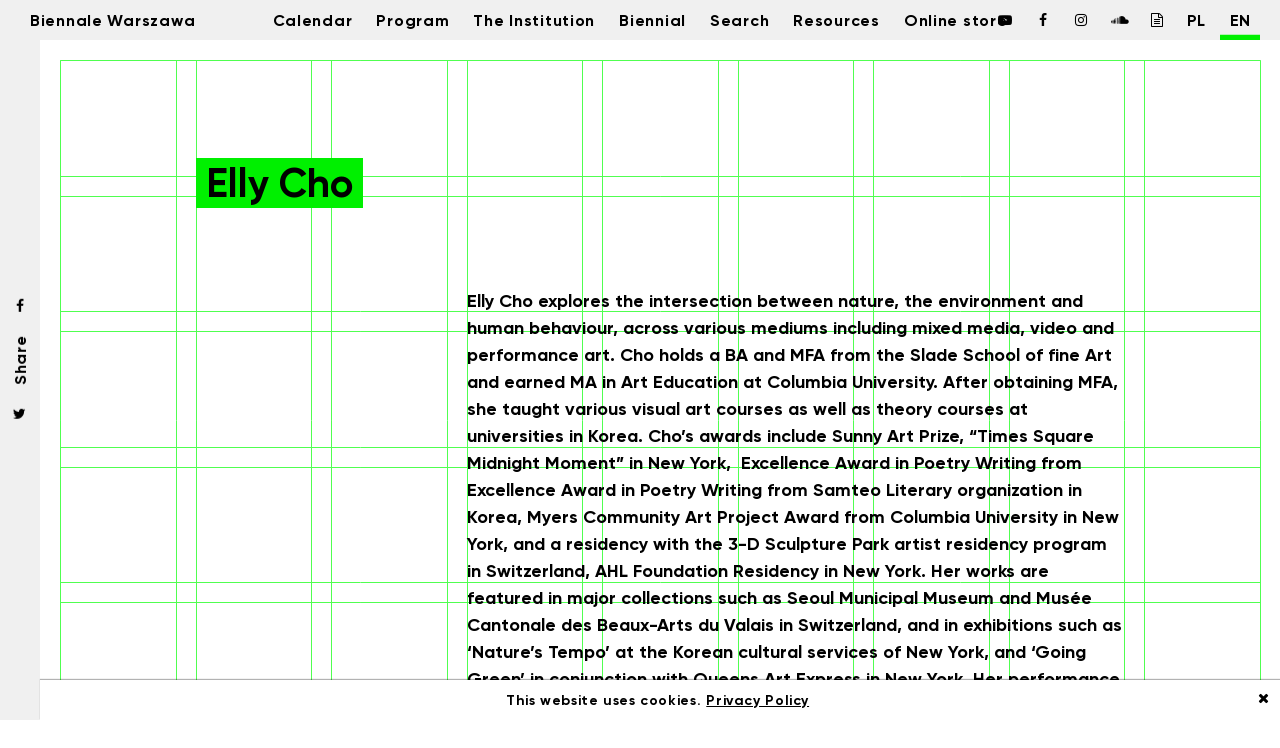

--- FILE ---
content_type: text/html; charset=UTF-8
request_url: https://biennalewarszawa.pl/en/ludzie/cho-elly/
body_size: 5356
content:
<!DOCTYPE html>
<html class=" no-mobile" lang="en">
<!-- http://szota.biz/ -->
<head>
<meta http-equiv="Content-Type" content="text/html; charset=UTF-8">
<meta name="deklaracja-dostępności" content="http://biennalewarszawa.pl/deklaracja-dostepnosci/">
<title>
Cho, Elly &mdash;   Biennale Warszawa</title>
<meta name="viewport" content="width=device-width,initial-scale=1,user-scalable=yes"> 
<link rel="alternate" type="application/rss+xml" title="RSS" href="https://biennalewarszawa.pl/feed/"> 
<meta name="facebook-domain-verification" content="astxzyx795z3wpfy6gve1259slyjf5" />
	
			<meta property="og:image" content="https://biennalewarszawa.pl/wp-content/uploads/2019/11/biennalewarszawa.png">	
		<meta property="og:image:width" content="1018">
		<meta property="og:image:height" content="688">
		<meta name="twitter:image" content="https://biennalewarszawa.pl/wp-content/uploads/2019/11/biennalewarszawa.png">
		
	<meta property="og:title" content="Cho, Elly   ">	
		<meta name="description" content="Elly Cho explores the intersection between nature, the environment and human behaviour, across various mediums including mixed media, video...">
	<meta property="og:description" content="Elly Cho explores the intersection between nature, the environment and human behaviour, across various mediums including mixed media, video...">
<meta property="og:type" content="website">
	
<script>
	window.wp_is_mobile=false;
	window.language='en';
</script>
<meta name='robots' content='noindex, nofollow' />
<link rel='stylesheet' id='theme-main-css'  href='https://biennalewarszawa.pl/wp-content/uploads/wp-less/biennalewarszawa/style-adbac0f516.css' type='text/css' media='all' />
<link rel='stylesheet' id='wp-block-library-css'  href='https://biennalewarszawa.pl/wp-includes/css/dist/block-library/style.min.css?ver=5.7.14' type='text/css' media='all' />
<link rel='stylesheet' id='blueimp-gallery-css'  href='https://biennalewarszawa.pl/wp-content/plugins/blueimp-lightbox-msz/css/blueimp-gallery.css?ver=1.0.0' type='text/css' media='all' />
<link rel='stylesheet' id='newsletter-css'  href='https://biennalewarszawa.pl/wp-content/plugins/newsletter/style.css?ver=7.1.4' type='text/css' media='all' />
<script type='text/javascript' src='https://biennalewarszawa.pl/wp-includes/js/jquery/jquery.min.js?ver=3.5.1' id='jquery-core-js'></script>
<script type='text/javascript' src='https://biennalewarszawa.pl/wp-includes/js/jquery/jquery-migrate.min.js?ver=3.3.2' id='jquery-migrate-js'></script>
<script type='text/javascript' src='https://biennalewarszawa.pl/wp-content/themes/biennalewarszawa/lib/site.js?ver=210507-141943' id='custom_js-js'></script>
<link rel="canonical" href="https://biennalewarszawa.pl/en/ludzie/cho-elly/" />
<link rel="alternate" hreflang="x-default" href="https://biennalewarszawa.pl/ludzie/cho-elly/"/>
<link rel="alternate" hreflang="pl-pl" href="https://biennalewarszawa.pl/ludzie/cho-elly/"/>
<link rel="alternate" hreflang="en-us" href="https://biennalewarszawa.pl/en/ludzie/cho-elly/"/>
<link rel="icon" type="image/png" href="https://biennalewarszawa.pl/wp-content/themes/biennalewarszawa/img/fav.png">
<link href="https://biennalewarszawa.pl/wp-content/themes/biennalewarszawa/fonts/fonts.css" rel="stylesheet">
<link href="https://biennalewarszawa.pl/wp-content/themes/biennalewarszawa/fonts/fa/css/font-awesome.min.css" rel="stylesheet">
<link href="https://biennalewarszawa.pl/wp-content/themes/biennalewarszawa/lib/slick/slick.css" rel="stylesheet">
<link href="https://biennalewarszawa.pl/wp-content/themes/biennalewarszawa/lib/slick/slick-theme.css" rel="stylesheet">
<link rel="stylesheet" href="https://biennalewarszawa.pl/wp-content/themes/biennalewarszawa/lib/leaflet/leaflet.css">
<!-- Global site tag (gtag.js) - Google Analytics -->
<script async src="https://www.googletagmanager.com/gtag/js?id=UA-109965347-1"></script>
<script>
  window.dataLayer = window.dataLayer || [];
  function gtag(){dataLayer.push(arguments);}
  gtag('js', new Date());

  gtag('config', 'UA-109965347-1');
</script>
<!-- Facebook Pixel Code -->
<script>
!function(f,b,e,v,n,t,s)
{if(f.fbq)return;n=f.fbq=function(){n.callMethod?
n.callMethod.apply(n,arguments):n.queue.push(arguments)};
if(!f._fbq)f._fbq=n;n.push=n;n.loaded=!0;n.version='2.0';
n.queue=[];t=b.createElement(e);t.async=!0;
t.src=v;s=b.getElementsByTagName(e)[0];
s.parentNode.insertBefore(t,s)}(window,document,'script',
'https://connect.facebook.net/en_US/fbevents.js');
 fbq('init', '2039473399667054'); 
fbq('track', 'PageView');
</script>
<noscript>
 <img height="1" width="1" 
src="https://www.facebook.com/tr?id=2039473399667054&ev=PageView
&noscript=1"/>
</noscript>
<!-- End Facebook Pixel Code -->
<script async defer src="https://scripts.withcabin.com/hello.js"></script>
</head>
<body class="ludzie-template-default single single-ludzie postid-18132 language-en">
<nav class="block-topbar">
	<div class="colset">
		<div class="col l">
			<div>
				<ul>
					<li><a href="https://biennalewarszawa.pl/en/">Biennale Warszawa</a></li>
				</ul>
			</div>
		</div>
		<div class="col m mobile-hide">
			
			<div class="menu-topmenu-container"><ul id="menu-topmenu" class="menu"><li id="menu-item-683" class="menu-item menu-item-type-post_type menu-item-object-page menu-item-has-children menu-item-683"><a href="https://biennalewarszawa.pl/en/kalendarz/">Calendar</a>
<ul class="sub-menu">
	<li id="menu-item-689" class="menu-item menu-item-type-post_type menu-item-object-page menu-item-689"><a href="https://biennalewarszawa.pl/en/kalendarz/">Calendar</a></li>
	<li id="menu-item-684" class="menu-item menu-item-type-post_type menu-item-object-page menu-item-684"><a href="https://biennalewarszawa.pl/en/kalendarz/archiwum-wydarzen/">Past Events</a></li>
</ul>
</li>
<li id="menu-item-1506" class="menu-item menu-item-type-post_type menu-item-object-page menu-item-1506"><a href="https://biennalewarszawa.pl/en/program/">Program</a></li>
<li id="menu-item-685" class="menu-item menu-item-type-post_type menu-item-object-page menu-item-has-children menu-item-685"><a href="https://biennalewarszawa.pl/en/instytucja/">The Institution</a>
<ul class="sub-menu">
	<li id="menu-item-1897" class="menu-item menu-item-type-post_type menu-item-object-page menu-item-1897"><a href="https://biennalewarszawa.pl/en/instytucja/o-instytucji/">About us</a></li>
	<li id="menu-item-687" class="menu-item menu-item-type-post_type menu-item-object-page menu-item-687"><a href="https://biennalewarszawa.pl/en/instytucja/zespol/">Team</a></li>
	<li id="menu-item-12376" class="menu-item menu-item-type-post_type menu-item-object-page menu-item-12376"><a href="https://biennalewarszawa.pl/en/instytucja/rada-programowa/">Artistic and Programme Board</a></li>
	<li id="menu-item-1894" class="menu-item menu-item-type-post_type menu-item-object-page menu-item-1894"><a href="https://biennalewarszawa.pl/en/instytucja/pressroom/">Pressroom</a></li>
	<li id="menu-item-1972" class="menu-item menu-item-type-post_type menu-item-object-page menu-item-1972"><a href="https://biennalewarszawa.pl/en/instytucja/kontakt/">Contact</a></li>
</ul>
</li>
<li id="menu-item-1900" class="menu-item menu-item-type-post_type menu-item-object-page menu-item-1900"><a href="https://biennalewarszawa.pl/en/biennale/biennale2022/">Biennial</a></li>
<li id="menu-item-1426" class="menu-item menu-item-type-post_type menu-item-object-page menu-item-1426"><a href="https://biennalewarszawa.pl/en/search/">Search</a></li>
<li id="menu-item-3331" class="menu-item menu-item-type-post_type_archive menu-item-object-zasoby menu-item-3331"><a href="https://biennalewarszawa.pl/en/zasoby/">Resources</a></li>
<li id="menu-item-8040" class="menu-item menu-item-type-custom menu-item-object-custom menu-item-8040"><a href="http://sklep.biennalewarszawa.pl">Online store</a></li>
</ul></div>
		</div>
		<div class="col r mobile-hide">
			<div class="icons il">
				<ul>
				<li><a aria-label="Biennale Warszawa / Facebook" target="_blank" href="https://www.youtube.com/channel/UCi-6EQE5mxbQbdIpxZ4vhww"><i class="fa fa-fw fa-youtube-play"></i></a></li>
				<li><a aria-label="Biennale Warszawa / Facebook" target="_blank" href="https://www.facebook.com/biennalewarszawa"><i class="fa fa-fw fa-facebook"></i></a></li>
				<li><a aria-label="Biennale Warszawa / Instagram" target="_blank" href="https://www.instagram.com/biennalewarszawa/"><i class="fa fa-fw fa-instagram"></i></a></li>
				<li><a aria-label="Biennale Warszawa / Soundcloud" target="_blank" href="https://soundcloud.com/biennalewarszawa"><i class="fa fa-fw fa-soundcloud"></i></a></li>
				<li><a aria-label="Biennale Warszawa / Issuu" target="_blank" href="https://issuu.com/biennalewarszawa"><i class="fa fa-fw fa-file-text-o"></i></a></li>
				<!-- <li><a title="Biennale Warszawa / Twitter" target="_blank" href="https://twitter.com/warsawbiennale"><i class="fa fa-fw fa-twitter"></i></a></li> -->
				</ul>
			</div>

			<ul class="wpm-language-switcher wpm-switcher-list">
			<li class="wpm-item-language-pl">
							<a href="https://biennalewarszawa.pl/ludzie/cho-elly/" data-lang="pl">
																<span>PL</span>
											</a>
					</li>
			<li class="wpm-item-language-en active">
							<span data-lang="en">
																<span>EN</span>
											</span>
					</li>
	</ul>
		</div>
		<div class="col r-mobile desktop-hide">
			<div>
				<ul>
					<li>
						<a class="js-menubutton when-closed"> <i class="fa fa-fw fa-bars"></i> </a>
						<a class="js-menubutton when-open"> <i class="fa fa-fw fa-close"></i> </a>
					</li>
				</ul>
			</div>
			
		</div>
	</div>
</nav>
<nav class="block-topmenu_mobile">
	<div class="in">
		<div class="inin">
		<div class="menu-topmenu-container"><ul id="menu-topmenu-1" class="menu"><li class="menu-item menu-item-type-post_type menu-item-object-page menu-item-has-children menu-item-683"><a href="https://biennalewarszawa.pl/en/kalendarz/">Calendar</a>
<ul class="sub-menu">
	<li class="menu-item menu-item-type-post_type menu-item-object-page menu-item-689"><a href="https://biennalewarszawa.pl/en/kalendarz/">Calendar</a></li>
	<li class="menu-item menu-item-type-post_type menu-item-object-page menu-item-684"><a href="https://biennalewarszawa.pl/en/kalendarz/archiwum-wydarzen/">Past Events</a></li>
</ul>
</li>
<li class="menu-item menu-item-type-post_type menu-item-object-page menu-item-1506"><a href="https://biennalewarszawa.pl/en/program/">Program</a></li>
<li class="menu-item menu-item-type-post_type menu-item-object-page menu-item-has-children menu-item-685"><a href="https://biennalewarszawa.pl/en/instytucja/">The Institution</a>
<ul class="sub-menu">
	<li class="menu-item menu-item-type-post_type menu-item-object-page menu-item-1897"><a href="https://biennalewarszawa.pl/en/instytucja/o-instytucji/">About us</a></li>
	<li class="menu-item menu-item-type-post_type menu-item-object-page menu-item-687"><a href="https://biennalewarszawa.pl/en/instytucja/zespol/">Team</a></li>
	<li class="menu-item menu-item-type-post_type menu-item-object-page menu-item-12376"><a href="https://biennalewarszawa.pl/en/instytucja/rada-programowa/">Artistic and Programme Board</a></li>
	<li class="menu-item menu-item-type-post_type menu-item-object-page menu-item-1894"><a href="https://biennalewarszawa.pl/en/instytucja/pressroom/">Pressroom</a></li>
	<li class="menu-item menu-item-type-post_type menu-item-object-page menu-item-1972"><a href="https://biennalewarszawa.pl/en/instytucja/kontakt/">Contact</a></li>
</ul>
</li>
<li class="menu-item menu-item-type-post_type menu-item-object-page menu-item-1900"><a href="https://biennalewarszawa.pl/en/biennale/biennale2022/">Biennial</a></li>
<li class="menu-item menu-item-type-post_type menu-item-object-page menu-item-1426"><a href="https://biennalewarszawa.pl/en/search/">Search</a></li>
<li class="menu-item menu-item-type-post_type_archive menu-item-object-zasoby menu-item-3331"><a href="https://biennalewarszawa.pl/en/zasoby/">Resources</a></li>
<li class="menu-item menu-item-type-custom menu-item-object-custom menu-item-8040"><a href="http://sklep.biennalewarszawa.pl">Online store</a></li>
</ul></div>		</div>
		<div class="sidenav">
			<ul class="wpm-language-switcher wpm-switcher-list">
			<li class="wpm-item-language-pl">
							<a href="https://biennalewarszawa.pl/ludzie/cho-elly/" data-lang="pl">
																<span>PL</span>
											</a>
					</li>
			<li class="wpm-item-language-en active">
							<span data-lang="en">
																<span>EN</span>
											</span>
					</li>
	</ul>

			<div class="icons il">
				<ul>
				<li><a aria-label="Biennale Warszawa / Facebook" target="_blank" href="https://www.youtube.com/channel/UCi-6EQE5mxbQbdIpxZ4vhww"><i class="fa fa-fw fa-youtube-play"></i></a></li>

				<li><a aria-label="Biennale Warszawa / Facebook" target="_blank" href="https://www.facebook.com/biennalewarszawa"><i class="fa fa-fw fa-facebook"></i></a></li>
				<li><a aria-label="Biennale Warszawa / Instagram" target="_blank" href="https://www.instagram.com/biennalewarszawa/"><i class="fa fa-fw fa-instagram"></i></a></li>
				<li><a aria-label="Biennale Warszawa / Soundcloud" target="_blank" href="https://soundcloud.com/biennalewarszawa"><i class="fa fa-fw fa-soundcloud"></i></a></li>
				<li><a aria-label="Biennale Warszawa / Issuu" target="_blank" href="https://issuu.com/biennalewarszawa"><i class="fa fa-fw fa-file-text-o"></i></a></li>
				<!-- <li><a title="Biennale Warszawa / Twitter" target="_blank" href="https://twitter.com/warsawbiennale"><i class="fa fa-fw fa-twitter"></i></a></li> -->
				</ul>
			</div>

		</div>
	</div>
	
</nav>

<div class="mainwrap">
	<main>
<section class="block-related_parent">
	</section>
	

<article class="block-post block-post_news">
	<header class="block-postheader block-postheader_news wrap-7">
				<div class="block-postmeta">
			
								
					</div>
		<h1 class="title"><span>Elly Cho</span></h1>
			
		
		 

						
	</header>


	<main class="wrap-7">
		<div class="fg">

			<div class="sidebar-left contentwrap-nomarg">
				
				
			</div>

			<div class="stdtxt stdtxt-toright tab tab-0" id="tab-0">
								

				
					
				 
				
				<p><b>Elly Cho explores the intersection between nature, the environment and human behaviour, across various mediums including mixed media, video and performance art. Cho holds a&nbsp;BA and MFA from the Slade School of fine Art and earned MA in Art Education at Columbia University. After obtaining MFA, she taught various visual art courses as well as theory courses at universities in Korea. Cho’s awards include Sunny Art Prize, “Times Square Midnight Moment” in New York,  Excellence Award in Poetry Writing from Excellence Award in Poetry Writing from Samteo Literary organization in Korea, Myers Community Art Project Award from Columbia University in New York, and a residency with the 3-D Sculpture Park artist residency program in Switzerland, AHL Foundation Residency in New York. Her works are featured in major collections such as Seoul Municipal Museum and Musée Cantonale des Beaux-Arts du Valais in Switzerland, and in exhibitions such as ‘Nature’s Tempo’ at the Korean cultural services of New York, and ‘Going Green’ in conjunction with Queens Art Express in New York. Her performance projects include ‘Sounds of Fragment: Ecological Dreams’ at the Nam June Park Art Center.</p>
			</div>
			
			<div class="wrap-mobile_sidebar">
				
			</div> 

			
			
			
		</div>
	</main>


	<div class="wrap-block_related"><div class="wrap-7">
		

	<section class="block-related_postlist contentblock margb1">
		<h2 class="block-sectiontitle"><span>See also</span></h2>
		
		<div class="grid">
							<div class="col">
					
<div class="block-postlink block-postlink_post">
		<a class="in" href="https://biennalewarszawa.pl/en/room-to-bloom-imagining-new-fiction/">

		<div class="pix">
			<div class="pixin js-lazy" data-src="https://biennalewarszawa.pl/wp-content/uploads/2021/03/8-440x248.png">
				
			</div>
						<div class="data"><span>12.05.2022</span></div>

						<div class="pixborder"></div>
		</div>

		<div class="txt">
							<h3 class="subtitle"><span>Artists Talks II, Hybrid Event with Niki Analyti (Future Proofing), Elly Cho, Nadia Verena Marcin (SophyGray)</span></h3>
						<h2 class="title"><span>Room to&nbsp;Bloom: Imagining New Fictions</span></h2>

							<div class="lead">
					The Biennial reflects and builds on the possibilities and risks associated with the development of the virtual world. Discover three artists...				</div>
			
		</div>

	</a>
</div> 				</div>
					</div>
	</section>
	</div></div>

</article>
<div class="block-sharer">


	<a title="Share on Twitter" class="buttonwrap" href="http://twitter.com/intent/tweet?url=https%3A%2F%2Fbiennalewarszawa.pl%2Fen%2Fludzie%2Fcho-elly%2F&amp;text=Elly+Cho" target="_blank" onclick="javascript:window.open(this.href,
	'', 'menubar=no,toolbar=no,resizable=yes,scrollbars=yes,height=436,width=626');return false;">
		<i class="fa fa-fw fa-twitter"></i>
	</a>

	<a title="Share on Facebook" class="textwrap" href="https://www.facebook.com/sharer/sharer.php?u=https%3A%2F%2Fbiennalewarszawa.pl%2Fen%2Fludzie%2Fcho-elly%2F" target="_blank" onclick="javascript:window.open(this.href,
	'', 'menubar=no,toolbar=no,resizable=yes,scrollbars=yes,height=436,width=626');return false;">
		Share	</a>

	<a title="Share on Facebook" class="buttonwrap" href="https://www.facebook.com/sharer/sharer.php?u=https%3A%2F%2Fbiennalewarszawa.pl%2Fen%2Fludzie%2Fcho-elly%2F" target="_blank" onclick="javascript:window.open(this.href,
	'', 'menubar=no,toolbar=no,resizable=yes,scrollbars=yes,height=436,width=626');return false;">
		<i class="fa fa-fw fa-facebook"></i>
	</a>

</div>


<script>
$(function() {
	$('.slick').slick({
	  dots: false,
	  arrows: true,
	  infinite: true,
	  autoplay: false,
	  speed: 300,
	  useCSS: true,
	  useTransform: true,
	   centerMode: false,
	  variableWidth: false,
	  nextArrow: '<button class="msz_slick-next" title="Następny obraz / Next image"><i class="fa fa-fw fa-long-arrow-right"></i></button>',
	  prevArrow: '<button class="msz_slick-prev" title="Poprzedni obraz / Previous image"><i class="fa fa-fw fa-long-arrow-left"></i></button>'
	}).addClass('open'); 
}); 
</script>

</main>
<footer>
	<div class="xwrap-7">
		<div class="footerin">
			<div class="col">
				<a target="_blank" class="item waw" href="http://um.warszawa.pl"><img alt="Logo: Instytucja Kultury m.st. Warszawy" class="size-m" src="https://biennalewarszawa.pl/wp-content/uploads/2018/11/inst-kult-002-scaled-e1621946206353.jpg"></a>
			</div>

			<div class="col">
				<a class="item txt" href="/en/newsletter/">Newsletter</a>
				<a class="item txt" href="/en/polityka-prywatnosci/">Privacy Policy</a>
				<a class="item txt" href="/en/deklaracja-dostepnosci/">Accessibility Statement</a>

				<a target="_blank" class="item bip txt" href="https://biennalewarszawa.bip.um.warszawa.pl">Bulletin of Public Information</a>
				<a target="_blank" class="item bip mobile-hide" href="https://biennalewarszawa.bip.um.warszawa.pl"><img alt="Logo: Biuletyn Informacji Publicznej (BIP)" class="size-s" src="https://biennalewarszawa.pl/wp-content/uploads/2018/11/bip.png"></a>
			</div>

		</div>
	</div>
</footer>
</div><!-- /#mainwrap -->


<div class="block-overgrid" aria-hidden="true">
	<canvas id="overgrid"></canvas>
</div>

	<aside class="block-cookies" role="complementary" aria-label="Cookies Info">
		<div class="in">
			<a title="Close cookies notice" class="closeb"><i class="fa fa-close"></i></a>
			This website uses cookies. <a class="item txt" href="/en/polityka-prywatnosci/">Privacy Policy</a>
		</div>
	</aside>

	<script>
		$('.block-cookies').click(function(e) {
			if (!$(e.target).hasClass('item')) {
				$('.block-cookies').remove(); 
				Cookies.set('cookiesok',true,{expires: 365}); 
			}
		});
	</script>

<div id="blueimp-gallery" class="blueimp-gallery">
    <div class="slides"></div>
    <h3 class="title"></h3>
    <a class="prev">‹</a>
    <a class="next">›</a>
    <a class="close">×</a>
    <a class="play-pause"></a>
    <ol class="indicator"></ol>
</div>
<div id="blueimp-gallery-fullscreen" class="blueimp-gallery" data-full-screen="true">
    <div class="slides"></div>
    <h3 class="title"></h3>
    <a class="prev">‹</a>
    <a class="next">›</a>
    <a class="close">×</a>
    <a class="play-pause"></a>
    <ol class="indicator"></ol>
</div>
<script type='text/javascript' src='https://biennalewarszawa.pl/wp-content/plugins/blueimp-lightbox-msz/js/blueimp-gallery.js?ver=1.0.0' id='blueimp-gallery-js'></script>
<script type='text/javascript' id='wpm-switcher-block-script-js-extra'>
/* <![CDATA[ */
var wpm_localize_data = {"wpm_block_switch_nonce":"190f6a15d1","ajax_url":"https:\/\/biennalewarszawa.pl\/wp-admin\/admin-ajax.php","current_url":"https:\/\/biennalewarszawa.pl\/en\/ludzie\/cho-elly\/"};
/* ]]> */
</script>
<script type='text/javascript' src='https://biennalewarszawa.pl/wp-content/plugins/wp-multilang/assets/blocks/language-switcher/js/switcher-block.min.js?ver=2.4.22' id='wpm-switcher-block-script-js'></script>
<script type='text/javascript' src='https://biennalewarszawa.pl/wp-includes/js/wp-embed.min.js?ver=5.7.14' id='wp-embed-js'></script>
</body>
</html>